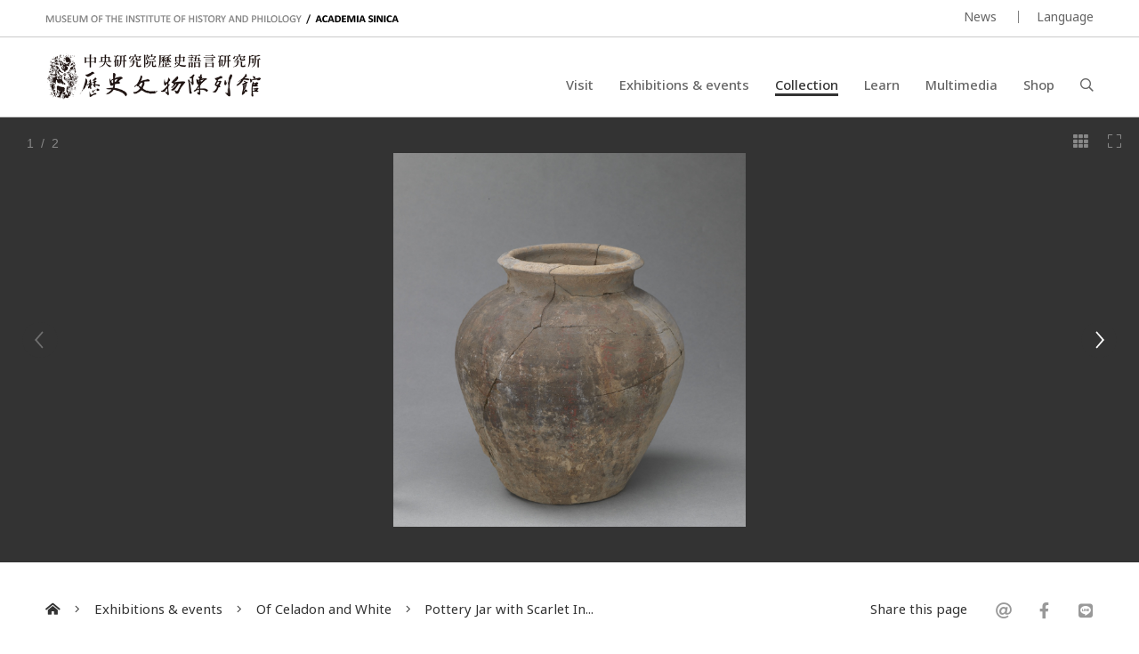

--- FILE ---
content_type: text/html; charset=UTF-8
request_url: https://museum.sinica.edu.tw/en/exhibition/45/item/435/
body_size: 5564
content:
<!DOCTYPE HTML>
<html lang="en-us">
<head>
<meta http-equiv="Content-Type" content="text/html; charset=utf-8">
<base href="https://museum.sinica.edu.tw/en/">

<!-- Font -->
<link rel="preconnect" href="https://fonts.googleapis.com">
<link rel="preconnect" href="https://fonts.gstatic.com" crossorigin>
<link href="https://fonts.googleapis.com/css2?family=Noto+Sans+TC:wght@100..900&family=Noto+Sans:ital,wght@0,100..900;1,100..900&display=swap" rel="stylesheet">

<!-- Meta -->
<title>Pottery Jar with Scarlet Inscriptions, Straight-belly Jar | Museum of the Institute of History &amp; Philology, Academia Sinica</title>
<meta name="keywords" content="">  
<meta name="description" content="The pottery jar was excavated from Tomb YM 407 while the straight-belly jar w...">  
<meta name="author" content="Museum of the Institute of History & Philology, Academia Sinica">
<meta name="viewport" content="width=device-width, initial-scale=1.0">

<!-- Open Graph -->
<meta property="og:title" content="Pottery Jar with Scarlet Inscriptions, Straight-belly Jar | Museum of the Institute of History &amp; Philology, Academia Sinica" />
<meta property="og:url" content="http://museum.sinica.edu.tw/en/exhibition/45/item/435/" />
<meta property="og:description" content="The pottery jar was excavated from Tomb YM 407 while the straight-belly jar w..." />
<meta property="og:image" content="https://museum.sinica.edu.tw/_upload/image/collection_item/large/7321_6525760c9b2af711.jpg" />

<!-- Twitter cards -->
<meta name="twitter:card" content="summary" />
<meta name="twitter:title" content="Pottery Jar with Scarlet Inscriptions, Straight-belly Jar | Museum of the Institute of History &amp; Philology, Academia Sinica" />
<meta name="twitter:description" content="The pottery jar was excavated from Tomb YM 407 while the straight-belly jar w..." />
<meta name="twitter:image" content="https://museum.sinica.edu.tw/_upload/image/collection_item/large/7321_6525760c9b2af711.jpg" />
<meta name="twitter:url" content="http://museum.sinica.edu.tw/en/exhibition/45/item/435/" />

<!-- Style -->
<link href="/_js/jQuery/plugin/lightGallery2/dist/css/lightgallery-bundle.min.css" rel="preload" as="style" onload="this.onload=null;this.rel='stylesheet'" />
<link href="/_js/jQuery/plugin/jssocials/jssocials.css" rel="preload" as="style" onload="this.onload=null;this.rel='stylesheet'" />
<link href="/_js/jQuery/plugin/jssocials/jssocials-theme-plain.css" rel="preload" as="style" onload="this.onload=null;this.rel='stylesheet'" />
<link href="/_js/jQuery/plugin/tooltipster/dist/css/tooltipster.bundle.min.css" rel="preload" as="style" onload="this.onload=null;this.rel='stylesheet'" />
<link href="/_js/jQuery/plugin/tooltipster/dist/css/plugins/tooltipster/sideTip/themes/tooltipster-sideTip-shadow.min.css" rel="preload" as="style" onload="this.onload=null;this.rel='stylesheet'" />
<link rel="stylesheet" href="/_js/jQuery/plugin/flickity/v2.3/flickity.css" rel="preload" as="style" onload="this.onload=null;this.rel='stylesheet'" />
<link rel="stylesheet" href="/_toolkit/froala-editor-2.7.0/css/froala_style.min.css" rel="preload" as="style" onload="this.onload=null;this.rel='stylesheet'" />
<link rel="stylesheet" href="css/style.css?update=1744873151" rel="preload" as="style" onload="this.onload=null;this.rel='stylesheet'"/>
<link rel="stylesheet" href="css/responsive.css?update=1730694032" rel="preload" as="style" onload="this.onload=null;this.rel='stylesheet'"/>

<!-- Favicon -->
<link rel="icon" href="favicon/favicon.ico" type="image/x-icon" /> 
<link rel="shortcut icon" href="favicon/favicon.ico" type="image/x-icon" />

<!-- JS -->

<!-- Google tag (gtag.js) -->
<!-- Google tag (gtag.js) -->
<script async src="https://www.googletagmanager.com/gtag/js?id=G-BT0BN0KB0B"> </script>
<script>
    window.dataLayer = window.dataLayer || [];
    function gtag(){dataLayer.push(arguments);}
    gtag('js', new Date());
    gtag('set', {cookie_domain: 'sinica.edu.tw'});
    gtag('set', {cookie_flags: 'SameSite=Lax;Secure'});
    gtag('config', 'G-BT0BN0KB0B', { cookie_flags: 'SameSite=Lax;Secure', cookie_domain: 'sinica.edu.tw' });
</script>
<script src="https://code.jquery.com/jquery-3.7.1.min.js" integrity="sha256-/JqT3SQfawRcv/BIHPThkBvs0OEvtFFmqPF/lYI/Cxo=" crossorigin="anonymous"></script>
<script src="combine.js?update=1726679996" defer></script>
<script src="script.js?update=1726710028" defer></script>
<script src="https://kit.fontawesome.com/337359d6df.js" crossorigin="anonymous" defer></script></head>

<body class="en">
	<div id="container">
        
    	<!--header-->
        <a accesskey="U" href="https://museum.sinica.edu.tw/en/exhibition/45/item/435/#accessibility-c" id="accessibility-c" title="頁首區塊" class="accessibility-point">:::</a>  
<header id="header-wrapper" class="wrapper">
    	<div id="header-top">
        	<div class="inner">
        		<div class="title-en"><a href="https://museum.sinica.edu.tw/en/">MUSEUM OF THE INSTITUTE OF HISTORY AND PHILOLOGY  /  ACADEMIA SINICA</a></div>
            	<ul id="header-toolbar">
            		<li><a href="news/">News</a></li>
                    					
										
                    <li><a href="#" class="language-button">Language</a>
                    	<div id="language-menu">
                        
                                
                                                <a href="https://museum.sinica.edu.tw/en/exhibition/45/item/435/" class="active">ENGLISH</a>
                                                <a href="https://museum.sinica.edu.tw/exhibition/45/item/435/" >中文</a>
                                                <a href="https://museum.sinica.edu.tw/ja/exhibition/45/item/435/" >日本語</a>
                                                </div>
                    </li>
            	</ul>
            </div>
        </div>
        <div id="header-bottom">
        	<div class="inner">
        		<a href="https://museum.sinica.edu.tw/en/"><img src="image/logo.png" class="logo" /></a>
        		<h1><a href="https://museum.sinica.edu.tw/en/">中央研究院歷史語言研究所歷史文物陳列館</a></h1>
            	<nav id="header-nav">
            		<ul>
                		<li >
                        	<a href="news/">News</a>
                        </li>
                		<li >
                        	<a href="visit/">Visit</a>
                        </li>
                		<li >
                        	<a href="exhibitions-events/">Exhibitions &amp; events</a>
                        </li>
                		<li class="active">
                        	<a href="collection/">Collection</a>
                        </li>
                		<li >
                        	<a href="knowledge-base/">Learn</a>
                        </li>
                		<li >
                        	<a href="multimedia/">Multimedia</a>
                        </li>
                		<li >
                        	<a href="shop/">Shop</a>
                        </li>
                		<li><a href="#" id="header-search-button"><i class="far fa-search"></i></a></li>
                	</ul>
            	</nav>
        		<div id="mobile-menu-btn">
            		<div class="bar"></div>
            		<div class="bar"></div>
            		<div class="bar"></div>
        		</div>
        		<div id="mobile-menu-close"><i class="fal fa-times"></i></div>
            </div>
        </div>
		<div id="header-search">
			<div class="inner">
    			<form id="header-search-form">
        			<input type="text" name="q" value="" placeholder="Search" autocomplete="off" />
            		<button type="submit"><i class="far fa-search"></i></button>
        		</form>
                <a accesskey="S" href="search/" id="accessibility-s" title="搜尋頁面" class="accessibility-point">:::</a>
    		</div>
		</div>
</header>                
        <!--header-->
        
        <!--Image viewer-->
                <div class="image-viewer-wrapper full  ">                
        	<div class="image-viewer">
                        
            	                <div class="item" >
                        
                        	<img src="_upload/image/collection_item/large/7321_6525760c9b2af711.jpg" alt="硃字罐" />
                            
                        	                            
                        	<a href="_upload/image/collection_item/hd/7321_6525760c9b2af711.jpg" class="zoom-btn image-viewer-btn"><i class="fal fa-expand"></i></a>
                        	<a href="#" class="thumb-btn image-viewer-btn"><i class="fas fa-th"></i></a>
                                                    	
                        </div>
                                <div class="item" >
                        
                        	<img src="_upload/image/collection_item/large/7321_166577e184c0921a.jpg" alt="直腹小罐" />
                            
                        	                            
                        	<a href="_upload/image/collection_item/hd/7321_166577e184c0921a.jpg" class="zoom-btn image-viewer-btn"><i class="fal fa-expand"></i></a>
                        	<a href="#" class="thumb-btn image-viewer-btn"><i class="fas fa-th"></i></a>
                                                    	
                        </div>
                                      
            </div>
        	<div class="image-viewer-nav">
            	            	<div class="item">
            		<img src="_upload/image/collection_item/thumbnail/7321_6525760c9b2af711.jpg" alt="硃字罐" class="portrait" />
                	            	</div>
            	            	<div class="item">
            		<img src="_upload/image/collection_item/thumbnail/7321_166577e184c0921a.jpg" alt="直腹小罐" class="portrait" />
                	            	</div>
            	        	</div>            
        	<div class="image-viewer-pager"><span class="current">1</span> &nbsp;/&nbsp; 2</div>
            
                    </div> 
                <!--Image viewer-->
                
        <!--main-->
        <div id="breadcrumb">
           	<div class="inner">
                 <a href="https://museum.sinica.edu.tw/en/"><i class="fas fa-home-alt"></i></a>
                 <span class="seperator"><i class="fal fa-angle-right"></i></span>
                                  	
                 	<a href="exhibitions-events/">Exhibitions &amp; events</a>
                 	<span class="seperator"><i class="fal fa-angle-right"></i></span>
                 	<a href="exhibitions/45/">Of Celadon and White</a>
                                  <span class="seperator"><i class="fal fa-angle-right"></i></span>
                 <a href="collection//item/435/">Pottery Jar with Scarlet In...</a>
                 <div class="social-share">
                 	<div>Share this page</div>
                    <div class="sharer"></div>
                 </div>
            </div>
        </div>
        
        <a accesskey="C" href="https://museum.sinica.edu.tw/en/exhibition/45/item/435/#accessibility-c" id="accessibility-c" title="主文區塊" class="accessibility-point">:::</a>
        <div id="main-wrapper" class="wrapper">
			<article>   	
            <div class="inner">
                    
                <div id="main-header" class="border">            
            		<h1>Pottery Jar with Scarlet Inscriptions, Straight-belly Jar</h1>
                </div>
                
                <div id="main-content-aside-wrapper">
                <div id="main-content">
                    <!--Main article-->
                                    	<div class="fr-view">The pottery jar was excavated from Tomb YM 407 while the straight-belly jar was found at the Wei-jin period Tomb M1001 in the remains of the Foyemiao in Dunhuang. Both jars came with scarlet inscriptions on their bodies.</div>
                                        <dl>
                    	                        <dt>Item No.</dt>
                        <dd>R000482, R023760</dd>
                                            	                        <dt>Period</dt>
                        <dd>Sui-tang Period (581-907 A.D.)</dd>
                                            	                        <dt>Dimensions</dt>
                        <dd>Height 21.6, diameter of mouth 13.0 cm; Height 7.7, diameter of mouth 6.4 cm</dd>
                                            	                        <dt>Excavated/Findspot</dt>
                        <dd>Tomb M407, Xiaotun, Anyang, Honan ; Tomb M1001, Foyemiao, Dunhuang, Gansu</dd>
                                            	                        <dt>Materials</dt>
                        <dd>陶</dd>
                                            	                    </dl>
                    <!--Main article-->
                    
                    
                    
                </div>
                
                
                <aside id="main-aside" class="short-padding">
                	<div id="main-aside-inner">
                        
                                                
                	</div>     
                </aside>
                
                </div>
                
                <h3 class="border no-top">More collection items</h3>
                <!--blocks-->
                                <div class="block-list image-block col-4 masonry">
                	                    <div class="item">
                    	<div class="thumb fit-width" style="height:0; padding-top:150%">
                        	<a href="exhibition/45/item/414/"><img data-src="_upload/image/collection_item/thumbnail/2521_58557d1204948d0c.jpg" alt="Gate Guardian Figurines (2 Items)" class="lazy" /></a>
                        </div>
                        <div class="data">
                        	<div class="title"><a href="exhibition/45/item/414/">Gate Guardian Figurines (2 Items)</a></div>
                        </div>
                    </div>
                                        <div class="item">
                    	<div class="thumb fit-width" style="height:0; padding-top:120%">
                        	<a href="exhibition/45/item/415/"><img data-src="_upload/image/collection_item/thumbnail/3367_965575fc9ca6c7cf.jpg" alt="Two-Handled Celadon Jar with Lotus Petal Decor" class="lazy" /></a>
                        </div>
                        <div class="data">
                        	<div class="title"><a href="exhibition/45/item/415/">Two-Handled Celadon Jar with Lotus Petal Decor</a></div>
                        </div>
                    </div>
                                        <div class="item">
                    	<div class="thumb fit-width" style="height:0; padding-top:124.67532467532%">
                        	<a href="exhibition/45/item/416/"><img data-src="_upload/image/collection_item/thumbnail/9154_48957d7a42ed5113.jpg" alt="Two-Handled Pottery Jars (2 Items)" class="lazy" /></a>
                        </div>
                        <div class="data">
                        	<div class="title"><a href="exhibition/45/item/416/">Two-Handled Pottery Jars (2 Items)</a></div>
                        </div>
                    </div>
                                        <div class="item">
                    	<div class="thumb fit-width" style="height:0; padding-top:120%">
                        	<a href="exhibition/45/item/417/"><img data-src="_upload/image/collection_item/thumbnail/3079_206575fcc8722d87.jpg" alt="Four-Handled Jars (4 Items)" class="lazy" /></a>
                        </div>
                        <div class="data">
                        	<div class="title"><a href="exhibition/45/item/417/">Four-Handled Jars (4 Items)</a></div>
                        </div>
                    </div>
                                        <div class="item">
                    	<div class="thumb fit-width" style="height:0; padding-top:101.05263157895%">
                        	<a href="exhibition/45/item/436/"><img data-src="_upload/image/collection_item/thumbnail/8951_351577e1819c8993.jpg" alt="Pottery Jars (4 Items)" class="lazy" /></a>
                        </div>
                        <div class="data">
                        	<div class="title"><a href="exhibition/45/item/436/">Pottery Jars (4 Items)</a></div>
                        </div>
                    </div>
                                        <div class="item">
                    	<div class="thumb fit-width" style="height:0; padding-top:75.416666666667%">
                        	<a href="exhibition/45/item/418/"><img data-src="_upload/image/collection_item/thumbnail/5114_7957df7a79ae03d.jpg" alt="Bowl" class="lazy" /></a>
                        </div>
                        <div class="data">
                        	<div class="title"><a href="exhibition/45/item/418/">Bowl</a></div>
                        </div>
                    </div>
                                        <div class="item">
                    	<div class="thumb fit-width" style="height:0; padding-top:66.875%">
                        	<a href="exhibition/45/item/419/"><img data-src="_upload/image/collection_item/thumbnail/9817_695760baf6c0e90.jpg" alt="Bowls (8 Items)" class="lazy" /></a>
                        </div>
                        <div class="data">
                        	<div class="title"><a href="exhibition/45/item/419/">Bowls (8 Items)</a></div>
                        </div>
                    </div>
                                        <div class="item">
                    	<div class="thumb fit-width" style="height:0; padding-top:88.75%">
                        	<a href="exhibition/45/item/420/"><img data-src="_upload/image/collection_item/thumbnail/1204_99257d10f39d9337.jpg" alt="Plate with Three Encircling Feet" class="lazy" /></a>
                        </div>
                        <div class="data">
                        	<div class="title"><a href="exhibition/45/item/420/">Plate with Three Encircling Feet</a></div>
                        </div>
                    </div>
                                        <div class="item">
                    	<div class="thumb fit-width" style="height:0; padding-top:74.166666666667%">
                        	<a href="exhibition/45/item/421/"><img data-src="_upload/image/collection_item/thumbnail/6577_4365760beb7b171e.jpg" alt="Jiao Dou Wine Warming Vessel" class="lazy" /></a>
                        </div>
                        <div class="data">
                        	<div class="title"><a href="exhibition/45/item/421/">Jiao Dou Wine Warming Vessel</a></div>
                        </div>
                    </div>
                                        <div class="item">
                    	<div class="thumb fit-width" style="height:0; padding-top:92.291666666667%">
                        	<a href="exhibition/45/item/422/"><img data-src="_upload/image/collection_item/thumbnail/3274_8385760bf52bb445.jpg" alt="Stem Cup with Plate Stand" class="lazy" /></a>
                        </div>
                        <div class="data">
                        	<div class="title"><a href="exhibition/45/item/422/">Stem Cup with Plate Stand</a></div>
                        </div>
                    </div>
                                        <div class="item">
                    	<div class="thumb fit-width" style="height:0; padding-top:111.36890951276%">
                        	<a href="exhibition/45/item/423/"><img data-src="_upload/image/collection_item/thumbnail/3345_9435760c077aec36.jpg" alt="Tall Neck Hu Vessel, Tall Neck Hu Vessel with Handle" class="lazy" /></a>
                        </div>
                        <div class="data">
                        	<div class="title"><a href="exhibition/45/item/423/">Tall Neck Hu Vessel, Tall Neck Hu Vessel with Handle</a></div>
                        </div>
                    </div>
                                        <div class="item">
                    	<div class="thumb fit-width" style="height:0; padding-top:109.83981693364%">
                        	<a href="exhibition/45/item/424/"><img data-src="_upload/image/collection_item/thumbnail/7201_2825760c1459c4c8.jpg" alt="Stem Cup" class="lazy" /></a>
                        </div>
                        <div class="data">
                        	<div class="title"><a href="exhibition/45/item/424/">Stem Cup</a></div>
                        </div>
                    </div>
                                        <div class="item">
                    	<div class="thumb fit-width" style="height:0; padding-top:70.416666666667%">
                        	<a href="exhibition/45/item/425/"><img data-src="_upload/image/collection_item/thumbnail/8075_7235760c1d5bb8ad.jpg" alt="Tiao Ji Armrest" class="lazy" /></a>
                        </div>
                        <div class="data">
                        	<div class="title"><a href="exhibition/45/item/425/">Tiao Ji Armrest</a></div>
                        </div>
                    </div>
                                        <div class="item">
                    	<div class="thumb fit-width" style="height:0; padding-top:73.75%">
                        	<a href="exhibition/45/item/426/"><img data-src="_upload/image/collection_item/thumbnail/8446_1905760c29364d5a.jpg" alt="Multi-footed Ink Stones (2 Items)" class="lazy" /></a>
                        </div>
                        <div class="data">
                        	<div class="title"><a href="exhibition/45/item/426/">Multi-footed Ink Stones (2 Items)</a></div>
                        </div>
                    </div>
                                        <div class="item">
                    	<div class="thumb fit-width" style="height:0; padding-top:76.666666666667%">
                        	<a href="exhibition/45/item/427/"><img data-src="_upload/image/collection_item/thumbnail/5716_2525760c32271746.jpg" alt="Reversed T-shaped Object" class="lazy" /></a>
                        </div>
                        <div class="data">
                        	<div class="title"><a href="exhibition/45/item/427/">Reversed T-shaped Object</a></div>
                        </div>
                    </div>
                                        <div class="item">
                    	<div class="thumb fit-width" style="height:0; padding-top:74.166666666667%">
                        	<a href="exhibition/45/item/428/"><img data-src="_upload/image/collection_item/thumbnail/6381_9555760c3d0950ad.jpg" alt="Box" class="lazy" /></a>
                        </div>
                        <div class="data">
                        	<div class="title"><a href="exhibition/45/item/428/">Box</a></div>
                        </div>
                    </div>
                                        <div class="item">
                    	<div class="thumb fit-width" style="height:0; padding-top:88.125%">
                        	<a href="exhibition/45/item/429/"><img data-src="_upload/image/collection_item/thumbnail/6870_5685760c47031db6.jpg" alt="Incense Censer in the Shape of Ding Cauldron" class="lazy" /></a>
                        </div>
                        <div class="data">
                        	<div class="title"><a href="exhibition/45/item/429/">Incense Censer in the Shape of Ding Cauldron</a></div>
                        </div>
                    </div>
                                        <div class="item">
                    	<div class="thumb fit-width" style="height:0; padding-top:110.8545034642%">
                        	<a href="exhibition/45/item/431/"><img data-src="_upload/image/collection_item/thumbnail/8136_4395760c5d5b5a9d.jpg" alt="Candelabrum" class="lazy" /></a>
                        </div>
                        <div class="data">
                        	<div class="title"><a href="exhibition/45/item/431/">Candelabrum</a></div>
                        </div>
                    </div>
                                        <div class="item">
                    	<div class="thumb fit-width" style="height:0; padding-top:121.21212121212%">
                        	<a href="exhibition/45/item/432/"><img data-src="_upload/image/collection_item/thumbnail/5907_8505760c697f3270.jpg" alt="Long-necked Vase, Hu Vessel with Dish-shaped Mouth" class="lazy" /></a>
                        </div>
                        <div class="data">
                        	<div class="title"><a href="exhibition/45/item/432/">Long-necked Vase, Hu Vessel with Dish-shaped Mouth</a></div>
                        </div>
                    </div>
                                        <div class="item">
                    	<div class="thumb fit-width" style="height:0; padding-top:74.166666666667%">
                        	<a href="exhibition/45/item/433/"><img data-src="_upload/image/collection_item/thumbnail/7621_665760c810b7f18.jpg" alt="Alms Bowls (2 Items), Long-necked Vase" class="lazy" /></a>
                        </div>
                        <div class="data">
                        	<div class="title"><a href="exhibition/45/item/433/">Alms Bowls (2 Items), Long-necked Vase</a></div>
                        </div>
                    </div>
                                        <div class="item">
                    	<div class="thumb fit-width" style="height:0; padding-top:136.75213675214%">
                        	<a href="exhibition/45/item/434/"><img data-src="_upload/image/collection_item/thumbnail/9403_5495760c91406f63.jpg" alt="Alms Bowl, Long-necked Vase" class="lazy" /></a>
                        </div>
                        <div class="data">
                        	<div class="title"><a href="exhibition/45/item/434/">Alms Bowl, Long-necked Vase</a></div>
                        </div>
                    </div>
                                        <div class="item">
                    	<div class="thumb fit-width" style="height:0; padding-top:106.19469026549%">
                        	<a href="exhibition/45/item/435/"><img data-src="_upload/image/collection_item/thumbnail/7321_6525760c9b2af711.jpg" alt="Pottery Jar with Scarlet Inscriptions, Straight-belly Jar" class="lazy" /></a>
                        </div>
                        <div class="data">
                        	<div class="title"><a href="exhibition/45/item/435/">Pottery Jar with Scarlet Inscriptions, Straight-belly Jar</a></div>
                        </div>
                    </div>
                                        <div class="item-sizer"></div>
  					<div class="gutter-sizer"></div>
                    <div class="grid-line" id="grid-line-1"></div>
                    <div class="grid-line" id="grid-line-2"></div>
                    <div class="grid-line" id="grid-line-3"></div>
                </div>
                <!--blocks-->
                
            </div> 
		</article>    
        </div>
        <!--main-->
        
        <!--footer-->
        <footer id="footer-wrapper" class="wrapper">
    <div id="footer-top">
    	<div class="inner">
        	<form id="footer-newsletter-form">
            	<p>Sign up for our newsletter</p>
            	<input type="email" name="email" placeholder="E-mail address" />
                <button type="submit">Subscribe</button>
                <div class="msg"></div>
            </form>
            <a href="newsletter-archive/" class="link">See newsletter archive</a>
        </div>           
	</div> 
    <a accesskey="Z" href="https://museum.sinica.edu.tw/en/exhibition/45/item/435/#accessibility-z" id="accessibility-z" title="頁尾區塊" class="accessibility-point">:::</a>
    <div id="footer-bottom">
    	<div class="inner">
        	<div id="footer-contact">
            	<div class="set">
                	<div class="title">Museum of the Institute of History and Philology</div>
                    <address class="address"><a href="https://goo.gl/maps/g6jnnUyYynYH6WdS9" target="_blank" rel="noopener noreferrer">No.130, Sec. 2, Academia Rd., Nangang Dist., Taipei City 11529, Taiwan (R.O.C.)</a></address>
                    <div class="phone">+886-2-2652-3180</div>
					<div class="email"><a href="mailto:museum@asihp.net">museum@asihp.net</a></div>
                </div>
            	<div class="set">
                	<div class="title">Opening hours</div>
                    <div class="opening-hours">Wed., Sat., and Sun. 9:30 a.m. - 4:30 p.m.<br>Free admission.<br><br></div>
                </div>
            </div>
        	<div id="footer-nav">
            	<div class="set">
                	<div class="title">Visit</div>
                    <ul>
                    	            			<li><a href="visit/#section-5">Museum policy</a></li>
                		            			<li><a href="visit/#section-3">Tour guide</a></li>
                		            			<li><a href="visit/#section-9">Audio guide</a></li>
                		            			<li><a href="visit/#section-4">Getting here</a></li>
                		            			<li><a href="visit/#section-1">Facilities</a></li>
                		            			<li><a href="visit/#section-6">Photograph permission</a></li>
                		                    </ul>
                </div>
            	<div class="set">
                	<div class="title">About us</div>
                    <ul>
                    	            			<li><a href="about-us/#section-1">Museum history</a></li>
                		            			<li><a href="about-us/#section-2">Collection features</a></li>
                		            			<li><a href="about-us/#section-10">Collection concept</a></li>
                		            			<li><a href="about-us/#section-9">Organization</a></li>
                		                    	<li><a href="contact-us/">Contact us</a></li>
                    </ul>
                </div>
            	<div class="set">
                	<div class="title">Follow us</div>
                    <ul>
                    	                        <li><a href="https://www.facebook.com/ihpmuseum/" target="_blank" rel="noopener noreferrer">Facebook</a></li>
                                                <li><a href="https://www.instagram.com/ihpmuseum/" target="_blank" rel="noopener noreferrer">Instagram</a></li>
                                                <li><a href="https://lin.ee/Laewp7g" target="_blank" rel="noopener noreferrer">Line</a></li>
                                                <li><a href="https://twitter.com/Museum_of_IHP" target="_blank" rel="noopener noreferrer">Twitter</a></li>
                                                <li><a href="https://www.youtube.com/channel/UCr6IkJQtuyQZ4UMr3XOE2hQ" target="_blank" rel="noopener noreferrer">Youtube</a></li>
                                                <li><a href="http://www.weibo.com/u/2810923542" target="_blank" rel="noopener noreferrer">Weibo</a></li>
                                            </ul>
                </div>
            </div>
            <div id="footer-toolbar">
            	<a href="https://www1.ihp.sinica.edu.tw/" target="_blank" rel="noopener noreferrer" class="ref-link">Institute of History and Philology, Academia Sinica</a>
                <ul>
                    <li><a href="volunteers/">Volunteers' corner</a></li>
                                		<li><a href="site-policy/">Terms of Use, Information Security, and Privacy Policy</a></li>
                </ul>
            </div>
            <div id="footer-copyright">
            	&copy; 2026. <a href="https://dozencreation.com" target="_blank" rel="noopener noreferrer">SITE CREDIT</a>
            </div>
        </div>           
	</div>          
</footer>
                
	
        
        <!--footer-->
                
    </div>
</body>
</html>

